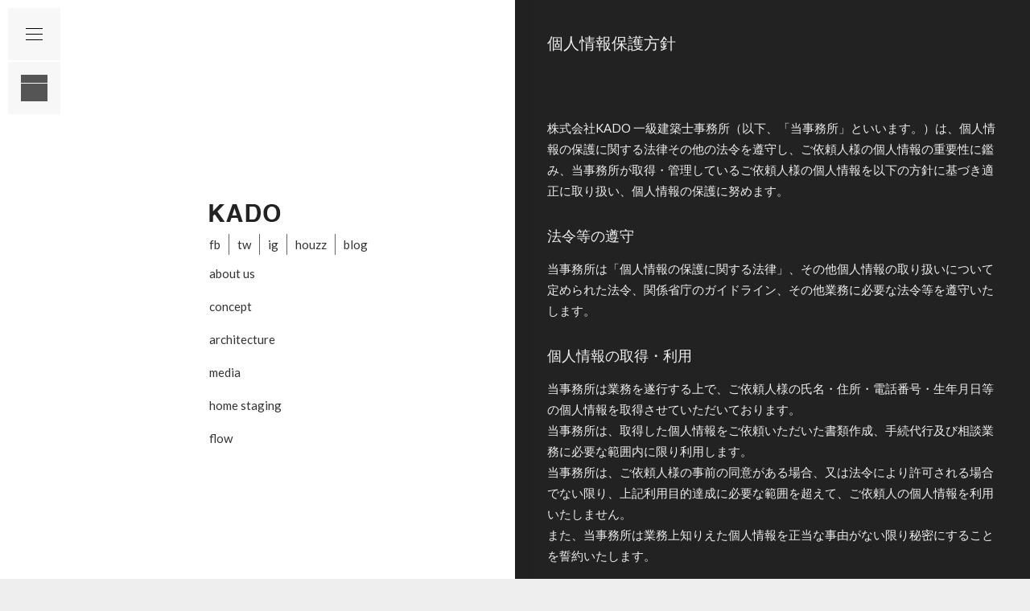

--- FILE ---
content_type: text/html
request_url: https://www.pinkado.jp/privacy/
body_size: 3251
content:
<!DOCTYPE html>
<html lang="ja">
<head>
	<meta charset="UTF-8">
	<meta http-equiv="X-UA-Compatible" content="IE=edge,chrome=1">
	<meta name="viewport" content="width=480">
	<meta name="format-detection" content="telephone=no">
	
	<title>privacy policy｜KADO一級建築士事務所</title>
	
	<meta name="Description" content="個人情報保護方針を掲載しています。世田谷区、城南地区を中心に神奈川県などの県外まで幅広くご相談を承ります。家づくりのはじまりはお客さまとの出会いから。一期一会の心をもって、じっくりと時間をかけて形にしていきます。「家を建てたいな」と思ったら、まずはざっくばらんにお話しすることからはじめましょう。">
	<meta name="Keywords" content="建築設計事務所,アーキテクト,笠松 豊,東京 世田谷">
	<meta name="robots" content="NOYDIR,NOODP,INDEX,FOLLOW">
	
	<link href="https://fonts.googleapis.com/css?family=Lato:100,300,400" rel="stylesheet">
	<link rel="stylesheet" type="text/css" href="/common/css/import.php?extra=privacy">
	
	<script type="text/javascript" src="/common/js/m.js"></script>
	<script type="text/javascript" src="/common/js/pinkado.js"></script>

	<link rel="shortcut icon" type="image/x-icon" href="/common/images/favicon.ico">
	<link rel="apple-touch-icon" href="/common/images/apple-touch-icon.png">

</head>

<body id="privacy" class="splitBox">
<div id="pageWrap">
<!-- チェックボックス -->
<input type="checkbox" class="check" id="checked">
<label class="menu-btn" for="checked"><img src="/common/images/drawer.gif" alt="サイトマップ"></label>
<label class="close-menu" for="checked"></label>

<!-- drawer -->
<nav class="drawer-menu">
	<p id="dmTit">Site Map</p>
	<ul>
		<li><a href="/aboutus/">about us</a></li>
		<li><a href="/concept/">concept</a></li>
		<li><a href="/works/">architecture</a></li>
			<li class="ln2nd"><a href="/works/#house">house</a></li>
			<li class="ln2nd"><a href="/works/#facility">facility</a></li>
			<li class="ln2nd"><a href="/works/#renovation">renovation</a></li>
			<li class="ln2nd"><a href="/works/#project">project</a></li>
		<li><a href="/media/">media</a></li>
		<li><a href="/homestaging/">home staging</a></li>
		<li><a href="/flow/">flow</a></li>
		<li><a href="/recruit/">recruit</a></li>
		<li><a href="/inquiry/">contact</a></li>
		<li><a href="/news/">news</a></li>
		<li><a href="/privacy/">privacy policy</a></li>
	</ul>
	<ul id="snsNav">
		<li><a href="https://www.facebook.com/kadokado" target="_blank">facebook</a></li>
		<li><a href="https://twitter.com/kado_official" target="_blank">twitter</a></li>
		<li><a href="https://www.instagram.com/kado_architects" target="_blank">instagram</a></li>
		<li><a href="https://www.houzz.jp/pro/kado-architects" target="_blank">houzz</a></li>
		<li><a href="https://ameblo.jp/pinkado" target="_blank">blog</a></li>
	</ul>
</nav>

<div id="cntWrap">
	<header>

		<p id="btnEc"><a href="#">layout</a></p>
		<nav>
			<h1 id="logo"><a href="/"><img src="/common/images/logo.png" alt="株式会社KADO 一級建築士事務所"></a></h1>
			<ul id="snsBox">
				<li><a href="https://www.facebook.com/kadokado" target="_blank">fb</a></li>
				<li><a href="https://twitter.com/kado_official" target="_blank">tw</a></li>
				<li><a href="https://www.instagram.com/kado_architects" target="_blank">ig</a></li>
				<li><a href="https://www.houzz.jp/pro/kado-architects" target="_blank">houzz</a></li>
				<li><a href="https://ameblo.jp/pinkado" target="_blank">blog</a></li>
			</ul>
			<ul id="globalNav">
				<li><a href="/aboutus/">about us</a></li>
				<li><a href="/concept/">concept</a></li>
				<li><a href="/works/">architecture</a></li>
				<li><a href="/media/">media</a></li>
				<li><a href="/homestaging/">home staging</a></li>
				<li><a href="/flow/">flow</a></li>
			</ul>
		</nav>
	</header>
	<!-- } header -->
	
	<div id="container">
		<h2>個人情報保護方針</h2>
		<section id="privacySec">
			<p>株式会社KADO 一級建築士事務所（以下、「当事務所」といいます。）は、個人情報の保護に関する法律その他の法令を遵守し、ご依頼人様の個人情報の重要性に鑑み、当事務所が取得・管理しているご依頼人様の個人情報を以下の方針に基づき適正に取り扱い、個人情報の保護に努めます。</p>
			<ol>
				<li>
					<dl>
						<dt>法令等の遵守</dt>
						<dd>当事務所は「個人情報の保護に関する法律」、その他個人情報の取り扱いについて定められた法令、関係省庁のガイドライン、その他業務に必要な法令等を遵守いたします。</dd>
					</dl>
				</li>
				<li>
					<dl>
						<dt>個人情報の取得・利用</dt>
						<dd>当事務所は業務を遂行する上で、ご依頼人様の氏名・住所・電話番号・生年月日等の個人情報を取得させていただいております。</dd>
						<dd>当事務所は、取得した個人情報をご依頼いただいた書類作成、手続代行及び相談業務に必要な範囲内に限り利用します。</dd>
						<dd>当事務所は、ご依頼人様の事前の同意がある場合、又は法令により許可される場合でない限り、上記利用目的達成に必要な範囲を超えて、ご依頼人の個人情報を利用いたしません。<br />
						また、当事務所は業務上知りえた個人情報を正当な事由がない限り秘密にすることを誓約いたします。</dd>
					</dl>
				</li>
				<li>
					<dl>
						<dt>個人情報の管理</dt>
						<dd>当事務所では、個人情報管理責任者を置き、個人情報の漏洩、滅失又は毀損を防止するために、必要な措置を講じ、ご依頼人様の個人情報を適切に管理いたします。<br />
						また、当事務所は、ご依頼人様の個人情報の取り扱いに関して、従業員に対して適切な監督を行います。</dd>
					</dl>
				</li>
				<li>
					<dl>
						<dt>個人情報の第三者への提供</dt>
						<dd>当事務所は、ご依頼人様の事前の同意がある場合、利用目的達成に必要な場合又は法令により許可される場合でない限り、ご依頼人様の個人情報を第三者に提供いたしません。</dd>
					</dl>
				</li>
				<li>
					<dl>
						<dt>個人情報の開示、訂正、利用停止等</dt>
						<dd>ご依頼人様が、ご自身の個人情報の利用目的の通知・開示・訂正・利用停止等を希望される場合、下記連絡先までご連絡下さいますようお願いいたします。</dd>
						<dd>当事務所は、ご依頼人様ご本人からのお求めであることを確認させていただいた上、これに応じるものといたします。</dd>
					</dl>
				</li>
			</ol>
		</section>
		<section id="inqSec">
			<h4>お問い合わせ先</h4>
			<p>当事務所の個人情報の取り扱いについてのお問い合わせは、下記までお願いいたします。</p>
			<h5>株式会社KADO 一級建築士事務所</h5>
			<dl>
				<dt>所在地</dt><dd>〒154-0001 東京都世田谷区池尻１丁目７番6号 DP世田谷公園1F</dd>
				<dt>TEL</dt><dd>03-5787-8494</dd>
				<dt>FAX</dt><dd>03-5787-8495</dd>
			</dl>
		</section>
		<p id="copyright">&copy;2012-2026 KADO inc.</p>
		<ul id="socialSec">
			<li><a href="https://www.facebook.com/kadokado" target="_blank"><img src="/common/images/bnrFb.png" alt="Facebook"></a></li>
			<li><a href="https://twitter.com/kado_official" target="_blank"><img src="/common/images/bnrTw.png" alt="Twitter"></a></li>
			<li><a href="https://www.instagram.com/kado_architects" target="_blank"><img src="/common/images/bnrInstagram.png" alt="Instagram"></a></li>
			<li><a href="https://www.houzz.jp/pro/kado-architects" target="_blank"><img src="/common/images/bnrHouzz.png" alt="Houzz"></a></li>
			<li><a href="https://ameblo.jp/pinkado" target="_blank"><img src="/common/images/bnrBlog.png" alt="Blog"></a></li>
		</ul>
	</div>
	<!-- } container -->
</div><!-- } cntWrap -->
</div><!-- } pageWrap -->

<!-- Google tag (gtag.js) -->
<script async src="https://www.googletagmanager.com/gtag/js?id=G-N6HEGY8LB5"></script>
<script>
window.dataLayer = window.dataLayer || [];
function gtag(){dataLayer.push(arguments);}
gtag('js', new Date());

gtag('config', 'G-N6HEGY8LB5');
gtag('config', 'UA-35222309-1');
</script>

</body>
</html>


--- FILE ---
content_type: text/css; charset: UTF-8;charset=UTF-8
request_url: https://www.pinkado.jp/common/css/import.php?extra=privacy
body_size: 165
content:
@charset "utf-8";

/* Global Css */
@import url("/common/css/reset.css");
@import url("/common/css/pc/common.css");
@import url("/common/css/pc/drawer.css");
@import url("/common/css/pc/layout.css");@import url("/common/css/pc/privacy.css");


--- FILE ---
content_type: text/css
request_url: https://www.pinkado.jp/common/css/reset.css
body_size: 789
content:
@charset "utf-8";

/*-----------------------------------------------------------
 default
-----------------------------------------------------------*/

* {
	font-size: 100%;
	font-weight: normal;
	margin: 0; padding: 0;
	}

img {
	border: none;
	vertical-align: bottom;
	}

strong { font-weight: bold; }

ul , ul li ,
ol , ol li { list-style: none; }

a {
	text-decoration: none;
	}
	a:hover { text-decoration: underline; }
	a:active { outline: none; }
	a:focus { -moz-outline-style: none; }

footer a[target=_blank]:after {
	margin: 0 5px 0 5px;
	content: url(/common/images/icoBlank.gif);
}


/* ----------------------------------------------------------
 Local Navigation
-----------------------------------------------------------*/
/* ----------------------------------------------------------
 newsSec
-----------------------------------------------------------*/




--- FILE ---
content_type: text/css
request_url: https://www.pinkado.jp/common/css/pc/common.css
body_size: 2072
content:
@charset "utf-8";

/* ----------------------------------------------------------
 Default Setting
-----------------------------------------------------------*/


/*------ Site Set (default) ------*/

body, table { 
	font-size: 15px;
	font-family: 'Open Sans', meiryo ,verdana ,'ＭＳ Ｐゴシック' ,osaka ,sans-serif;
	line-height: 1.75em;
	color: #333;
	}
	
	* {
		box-sizing: border-box;
		margin: 0;
		padding: 0;
		}

	address { font-style: normal; }


	sup { font-size: 80%; line-height: 0px; }
	sub { font-size: 80%; line-height: 0px; vertical-align: baseline; }
	/* IE6 */ * html sup { position: relative; top: -0.4em; vertical-align: top; }
	/* IE7 */ *:first-child+html sup { position: relative; top: -0.4em; vertical-align: top; }


	/* Anchor */
	a:link ,
	a:visited {
		color: #065190;
		text-decoration: none;
		}
	a:hover ,
	a:active {
		text-decoration: underline;
		}

	/* Clear */
	.clear { clear: both; }
	
	/* Clearfix */
	header:after,
	article:after,
	.clearfix:after ,
	section:after ,
	nav:after,
	div:after ,
	ul:after ,
	ol:after ,
	li:after ,
	dl:after {
		visibility: hidden;
		display: block;
		font-size: 0;
		content: "";
		clear: both;
		height: 0;
		}
		/* IE6 */
		* html header,
		* html article,
		* html nav,
		* html section:after ,
		* html .clearfix ,
		* html div ,
		* html ul ,
		* html ol ,
		* html li ,
		* html dl { zoom: 1; } 
		/* IE7 */
		*:first-child+html header ,
		*:first-child+html nav ,
		*:first-child+html article ,
		*:first-child+html section:after ,
		*:first-child+html .clearfix ,
		*:first-child+html div ,
		*:first-child+html ul ,
		*:first-child+html ol ,
		*:first-child+html li ,
		*:first-child+html dl { zoom: 1; } 

	.iBlock { display: inline-block; }
	.spOnly { display: none !important; }

/* ----------------------------------------------------------
 Base
-----------------------------------------------------------*/

#container>section {
	color: #eeeeee;
	background: #222222;
	}
	#container>section  a {
		color: #eeeeee;
		}
		#container>section table td a { color: #666; text-decoration: underline; }
		
		#container>section a:hover {
			text-decoration: none;
			}

/* ----------------------------------------------------------
 Layout
-----------------------------------------------------------*/

#container>section ul.phList {
	display: -webkit-flex;
	display: flex;
	-webkit-flex-wrap: wrap;
	flex-wrap: wrap;
	-webkit-align-items: center;
	align-items: center;
	-webkit-justify-content: center;
	justify-content: center;
	}
	#container>section ul.phList li { margin: 5px; }

/* ----------------------------------------------------------
 Google Map
-----------------------------------------------------------*/

.gMap {
	height: 400px;
	background: #464646;
	border: 1px solid #666;
	}
			
/* ----------------------------------------------------------
 News
-----------------------------------------------------------*/

#container section#newsSec dl {
	font-size: 14px;
	}
	#container section#newsSec dl dt {
		}
		#container section#newsSec dl dt:after {
			display: inline-block;
			width: 80px;
			margin-left: 10px;
			padding: 3px 0;
			text-align: center;
			background: #4e4e4e;
			color: #000000;
			}
			
			#container section#newsSec dl dt.nlMedia:after { content: "media"; }
			#container section#newsSec dl dt.nlWorks:after { content: "architecture"; }
			#container section#newsSec dl dt.nlOther:after { content: "other"; }

/* ----------------------------------------------------------
 Btn More
-----------------------------------------------------------*/
.btnMore {
	}
	.btnMore a {
		display: block;
		width: 50px; height: 50px;
		margin: 30px auto 0;
		padding-top: 10px;
		text-align: center;
		background: #222222;
		color: #999999 !important;
		transition: all ease-out .2s;
		}
	
	.btnMore a {
		border-radius:50px;
		-moz-border-radius:50px;
		-webkit-border-radius:50px;
		box-shadow:0px 0px 0px 1px #666666;
		-moz-box-shadow:0px 0px 0px 1px #666666;
		-webkit-box-shadow:0px 0px 0px 1px #666666;
		border:1px solid #222222;
		}
		.btnMore a:hover {
			border:1px solid #999999;
			box-shadow:0px 0px 0px 1px #222222;
			-moz-box-shadow:0px 0px 0px 1px #222222;
			-webkit-box-shadow:0px 0px 0px 1px #222222;
			}


/* ----------------------------------------------------------
 Copyright
-----------------------------------------------------------*/
#container #copyright {
	padding: 30px 20px 10px;
	color: #666666;
	text-align: right;
	font-size: 14px;
	background: #222222;
	}

/* ----------------------------------------------------------
 Icon Library
-----------------------------------------------------------*/
/*List*/


/* ----------------------------------------------------------
 Table
-----------------------------------------------------------*/

table {
	margin: 30px 0;
	border-collapse: collapse;
	background: #ffffff;
	}
	table th,
	table td {
		border: solid 1px #222222;
		padding: 10px;
		}
	table th {
		color: #ffffff;
		background: #444444;
		text-align: left;
		}
		table thead th { text-align: center; }
		
		table td ul,
		table td dl { margin: 0; }
		
form th span.caution {
    background: #ffffff;
    color: #333333;
    padding: 2px 5px;
    text-align: center;
    font-size: 12px;
    margin-left: 5px;
    border: 1px solid #ffffff;
}

/* ----------------------------------------------------------
 Button
-----------------------------------------------------------*/

.defLink {
	background: transparent url("/common/images/btnArrow.png") no-repeat left center;
	padding: 0 0 0 15px;
	}

/* ----------------------------------------------------------
 Form
-----------------------------------------------------------*/

		#container ol#inqStep {
			margin: 0 0 20px;
			}
			#container ol#inqStep li {
				float: left;
				width: 33%; height: 80px;
				padding: 15px 0 0 20px;
				background: #f8f8f8;
				color: #666666;
				}
				#container ol#inqStep li:nth-child(3) { margin: 0; }
				
				.step1 #container ol#inqStep li#inqStep1,
				.step2 #container ol#inqStep li#inqStep2,
				.step3 #container ol#inqStep li#inqStep3 { background: #111111; color: #ffffff; }
				
				.step2 #container ol#inqStep li#inqStep1,
				.step3 #container ol#inqStep li#inqStep1,
				.step3 #container ol#inqStep li#inqStep2 { color: #666666; }
				
			#container ol#inqStep li span {
				display: block;
				font-weight: bold;
				}

#container table {
	width: 99%;
	}
#container table td { width: 70%; }


		
		#container #privacyBox {
			width: 99%;
			padding: 15px;
			border: 1px solid #555555;
			}
			#container #privacyBox a { text-decoration: underline; }


#container form textarea {
	width: 100%; height: 200px;
	}

section#recruitSec p.btnEntry {
	
	}
	section#recruitSec p.btnEntry a,
	section#formSec p#btnForm button {
		display: block;
		width: 200px; height: 80px;
		margin: 0 auto;
		background: #222222 url("/common/images/btnArrow.png") no-repeat 50px center;
		text-align: center;
		line-height: 80px;
		transition: all ease-out .2s;
		border: none;
		}
		section#formSec p#btnForm button { 
			background: #ffffff url("/common/images/btnArrow_gray.png") no-repeat 40px center;
			}
		
		section#recruitSec p.btnEntry a:hover {
			background: #222222 url("/common/images/btnArrow.png") no-repeat 60px center;
			}
			
		section#formSec p#btnForm button:hover { 
			cursor: pointer;
			background: #ffffff url("/common/images/btnArrow_gray.png") no-repeat 50px center;
			}
			
			
/* ----------------------------------------------------------
 Text
-----------------------------------------------------------*/


/* ----------------------------------------------------------
 Fonts
-----------------------------------------------------------*/


--- FILE ---
content_type: text/css
request_url: https://www.pinkado.jp/common/css/pc/drawer.css
body_size: 1564
content:
@charset "utf-8";

/* ----------------------------------------------------------
 Drawer Navigation
-----------------------------------------------------------*/
body { background: #eeeeee !important; }

#cntWrap {
	height:100vh;
	box-shadow: 0 0 50px 0 rgba(0,0,0,.8);
	-webkit-transition-property: all;
	transition-property: all;
	-webkit-transition-delay: .3s;
	transition-delay: .3s;
	-webkit-transition-duration: .5s;
	transition-duration: .5s;
	}
	.splitBox #cntWrap header {
		box-shadow: -10px 0 20px 0 rgba(0,0,0,.5);
		}
		.splitBox #cntWrap header,
		.splitBox #cntWrap #container {
	-webkit-transition-property: all;
	transition-property: all;
	-webkit-transition-delay: .3s;
	transition-delay: .3s;
	-webkit-transition-duration: .5s;
	transition-duration: .5s;
	}
	
#cntWrap header {
z-index: 999;
}

	#cntWrap #container {
		background-position: 0 0;
		}
/* チェックボックスオンの時 */
.splitBox .check:checked ~ #cntWrap {
/*
	-webkit-transform: translateX(300px);
	-ms-transform: translateX(300px);
	transform: translateX(300px);
*/
	}
	.splitBox .check:checked ~ #cntWrap header {
	z-index: 20;
		margin-left: 300px;
		}
	.splitBox .check:checked ~ #cntWrap #container {
	z-index: 10;
	min-width: 800px;
		padding-left: 300px;
		background-position: 300px 0;
		}
	
.wideBox .check:checked ~ #cntWrap {
	-webkit-transform: translateX(-300px);
	-ms-transform: translateX(-300px);
	transform: translateX(-300px);
	}
	
.check:checked ~ .drawer-menu {
	-webkit-transition-delay: .3s;
	transition-delay: .3s;
	-webkit-transform: none;
	-ms-transform: none;
	transform: none;
	opacity: 1;
	z-index: 4;
	}


.check:checked ~ .contents {
	-webkit-transition-delay: 0s;
	transition-delay: 0s;
	-webkit-transform: translateX(-300px);
	-ms-transform: translateX(-300px);
	transform: translateX(-300px);
	}

.check:checked ~ .menu-btn .menu-btn__text {
	visibility: hidden;
	opacity: 0;
	}

.check:checked ~ .menu-btn .bar.top {
	width: 56px;
	-webkit-transform: rotate(45deg);
	-ms-transform: rotate(45deg);
	transform: rotate(45deg);
	}

.check:checked ~ .menu-btn .bar.middle {
	opacity: 0;
}

.check:checked ~ .menu-btn .bar.bottom {
	width: 56px;
	top: 40px;
	-webkit-transform: rotate(-45deg);
	-ms-transform: rotate(-45deg);
	transform: rotate(-45deg);
}

.check:checked ~ .close-menu {
	-webkit-transition-duration: 1s;
	transition-duration: 1s;
	-webkit-transition-delay: .3s;
	transition-delay: .3s;
	background: rgba(0,0,0,.5);
	visibility: visible;
	opacity: 1;
	z-index: 30;
}
/* ドロワー */
.drawer-menu {
	box-sizing: border-box;
	position: fixed;
	top: 0;
	width: 300px;
	height: 100%;
	padding: 120px 0;
	background: #222;
	-webkit-transition-property: all;
	transition-property: all;
	-webkit-transition-duration: .5s;
	transition-duration: .5s;
	-webkit-transition-delay: 0s;
	transition-delay: 0s;
	-webkit-transform: perspective(500px) rotateY(-90deg);
	transform: perspective(500px) rotateY(-90deg);
	-webkit-transform-origin: right center;
	-ms-transform-origin: right center;
	transform-origin: right center;
	opacity: 0;
}
	.splitBox .drawer-menu {
		left: 0;
		transform-origin: left center;
		-webkit-transform: perspective(500px) rotateY(90deg);
		transform: perspective(500px) rotateY(90deg);
		}
	.wideBox .drawer-menu {
		right: 0;
		}

.drawer-menu p#dmTit {
	font-size: 30px;
	padding: 20px 0 10px 20px;
	color: #cccccc;
	font-weight: 100;
	}

.drawer-menu li {
	padding: 0 10px;
}

.drawer-menu li a {
	display: block;
	height: 30px;
	line-height: 30px;
	padding: 0 10px;
	font-size: 14px;
	color: #cccccc;
	-webkit-transition: all .8s;
	transition: all .8s;
}
.drawer-menu li.ln2nd a {
	margin-left: 2em;
	}


.drawer-menu ul#snsNav {
	margin-top: 10px;
	padding-top: 10px;
	border-top: 1px dotted #666666;
	}

.drawer-menu li a:hover {
	color: #ffffff;
	background: #000000;
	text-decoration: none;
}

.menu-btn__text {
	position: absolute;
	bottom: -15px;
	left: 0;
	right: 0;
	margin: auto;
	color: #fff;
	-webkit-transition: all .5s;
	transition: all .5s;
	display: block;
	visibility: visible;
	opacity: 1;
}

.menu-btn:hover .bar {
	background: #999;
}

.menu-btn:hover .menu-btn__text {
	color: #999;
}

/* チェックボックスオンの時 */
.check:checked ~ .drawer-menu {
    -webkit-transform: none;
    -ms-transform: none;
    transform: none;
    opacity: 1;
}

/* チェックボックスを非表示 */
.check {
    display: none;
}

/* メニューボタン(label) */
.menu-btn {
    position: fixed;
    display: block;
    width: 65px;
    height: 65px;
    background: #f7f7f7;
    cursor: pointer;
    z-index: 8888;
}

.splitBox .menu-btn {

    top: 10px;
    left: 10px;
	}
	.check:checked ~ .menu-btn {
		text-indent: -99999px;
		background: transparent url("/common/images/drawer_close.gif") no-repeat center center;
		opacity: .5;
		transition: all .5s;
		}
		.check:checked ~ .menu-btn:hover { opacity: 1; }
		
		
.wideBox .menu-btn {
    position: absolute;
    top: 20px;
    right: 20px;
	}

.menu-btn:hover { background: #ffffff; }

/* コンテンツの閉じる。普段は非表示(label)*/
.close-menu {
    position: fixed;
    top: 0;
    right: 300px;
    width: 100%;
    height: 100vh;
    visibility: hidden;
    opacity: 0;
}

.splitBox .close-menu {
left: 300px;
	}

.wideBox .close-menu {
right: 300px;
	}

/* チェックボックスオンの時 */
.check:checked ~ .close-menu {
    visibility: visible;
    opacity: 1;
}

--- FILE ---
content_type: text/css
request_url: https://www.pinkado.jp/common/css/pc/layout.css
body_size: 1443
content:
@charset "utf-8";

/* ----------------------------------------------------------
 Frameworks
-----------------------------------------------------------*/
html,body{
	height:100%;
	margin:0;
	padding:0;
}

* {
	box-sizing:border-box;
	font-family: 'Lato', sans-serif;
}

body {
	background: #222222;
	}
	div#cntWrap { position: relative; }
	div#container { background: #222222; }
	header { background: #ffffff; }

#socialSec { display: none; }

/*---------- splitBox ----------*/
#pageWrap {
min-width: 1200px;
}
#cntWrap {
min-width: 1200px;
}

.splitBox header {
	position:fixed;
	width:50%; 
	/*height:100vh;*/
	/*min-width: 260px;*/
	min-width: 600px;
	height: 100%;
	}

.splitBox #container {
	position:absolute;
	width:50%; height: 100%;
	/*min-width: 500px;*/
	min-width: 600px;
	}
	
	.splitBox header {
		left:0;
		text-align: center;
		}
		.splitBox header nav {
			position: absolute;
			top: 50%; left: 50%;
			width: 140px; height: 220px;
			margin: -110px 0 0 -60px;
			text-align: left;
			}
			.splitBox header nav h1 {
				margin-bottom: 15px;
				}
				.splitBox header nav ul {
					}
					.splitBox header nav ul#globalNav li {
						margin-bottom: 15px;
						}
						.splitBox header nav ul#globalNav li a {
							color: #333333;
							font-weight: 400;
							transition: all ease-out .2s;
							padding: 0;
							background-color: transparent;
							}
							.splitBox header nav ul#globalNav li a:hover {
								background-color: #f2f2f2;
								padding: 0 10px;
								text-decoration: none;
								}

			.splitBox header nav ul#snsBox {
				width: 300px;
				margin: 10px 0 10px;
				}

			.splitBox header nav ul#snsBox li {
				float: left;
				text-align: center;
				
				border-right: 1px solid #666666;
				}
				.splitBox header nav ul#snsBox li a {
					color: #333333;
					display: block;
					padding: 0 10px;
					}
			.splitBox header nav ul#snsBox li:nth-child(5) {
				border-right: none;
				}
			.splitBox header nav ul#snsBox li:nth-child(1) a {
					padding: 0 10px 0 0;
				}
				.splitBox header nav ul#snsBox li a:hover { color: #cccccc; text-decoration: none; }

		
		.splitBox header #drawerNav {
			position: absolute;
			top: 10px; left: 10px;
			}
		.splitBox header #btnEc {
			position: absolute;
			top: 77px; left: 10px;
			}
			
		.wideBox header #drawerNav {
			position: absolute;
			top: 20px; right: 20px;
			}
		.wideBox header #btnEc {
			position: absolute;
			top: 20px; right: 87px;
			}
			
			header #drawerNav a,
			header #btnEc a {
				display: block;
				width: 65px; height: 65px;
				background-color: #f7f7f7;
				}
				#btnEc {
					text-indent: -99999px;
					}
				
					.splitBox #btnEc a {
						background-image: url("/common/images/ecWide.gif") ;
						}
					.wideBox #btnEc a {
						background-image: url("/common/images/ecSplit.gif") ;
						}
				
			header #drawerNav a:hover,
			header #btnEc a:hover {
				background-color: #ffffff !important;
				}
		
		
	.splitBox #container {
		right:0;
		}
		.splitBox #container>section {
			padding: 40px;
			}

ol#topicPath {
	
	}
	.wideBox ol#topicPath {
		width: 1000px;
		margin: 0 auto 20px auto;
		}
	
	ol#topicPath {
		margin: 0 0 10px;
		border-top: 1px dotted #333333;
		border-bottom: 1px dotted #333333;
		background: #111111;
		}
	
	ol#topicPath li {
		float: left;
		width: auto;
		color: #cccccc;
		font-size: 14px;
		}
		ol#topicPath li a {
			color: #dddddd;
			padding: 10px 10px 10px 0;
			}
			ol#topicPath li a:after {
				content: " >";
				}



/*---------- wideBox ----------*/
.wideBox header {
	width: 100%;
	padding: 20px;
	}
	.wideBox header nav {
		}
		.wideBox header nav h1 {
			float: left;
			margin: 0 15px 15px 0;
			}
		.wideBox header nav ul#globalNav {
			clear: both;
			}
			.wideBox header nav ul#globalNav li {
				float: left;
				margin-right: 20px;
				}
				.wideBox header nav ul#globalNav li a {
					color: #333333;
					}
					
			.wideBox header nav ul#snsBox {
				position: relative;
				top: -5px;
				float: left;
				}
				
			.wideBox header nav ul#snsBox li {
				float: left;
				margin: 0 2px 0 0;
				}
				.wideBox header nav ul#snsBox li a {
					display: block;
					min-width: 50px; height: 40px;
					padding: 0 5px;
					text-align: center;
					line-height: 40px;
					background: #ffffff;
					border: 1px solid #eeeeee;
					border-radius: 5px;
					color: #666666;
					font-size: 16px;
					}
					.wideBox header nav ul#snsBox li a:hover {
					border: 1px solid #eeeeee;
						background: #f8f8f8;
						text-decoration: none;
						}


		

	.wideBox #container {
		/*height: 100%;*/
		}



#container>section h2 {
	margin-bottom: 15px;
	font-weight: 300;
	font-size: 24px;
	color: #eeeeee;
	}

#container>section h3 {
	margin-bottom: 15px;
	font-weight: 300;
	font-size: 20px;
	color: #eeeeee;
	}
	#container>section h3 span {
		display: block;
		font-size: 14px;
		color: #cccccc;
		}



--- FILE ---
content_type: text/css
request_url: https://www.pinkado.jp/common/css/pc/privacy.css
body_size: 642
content:
@charset "utf-8";


/* ----------------------------------------------------------
 profSec
-----------------------------------------------------------*/
.splitBox #container {
	height: auto;
	}

.wideBox #container {
	padding: 50px 0 0 0;
	}
	#container h2 {
		font-size: 20px;
		color: #eeeeee;
		font-weight: 300;
		}
		.splitBox #container h2 {
			padding: 40px;
			}
		.wideBox #container h2 {
			width: 1000px;
			margin: 0 auto 50px;
			}

.wideBox #container section {
	width: 1000px;
	margin: 0 auto;
	}

#container #privacySec {
	}
	#container #privacySec li dt {
		font-size: 18px;
		padding: 30px 0 15px 0;
		}
#container #inqSec dt {
	float: left;
	width: 80px;
	}
#container #inqSec dd {
	padding: 0 0 0 80px;
	}


--- FILE ---
content_type: application/javascript
request_url: https://www.pinkado.jp/common/js/pinkado.js
body_size: 9865
content:
var Pinkado = {
  NAMESPACE: 'Pinkado',

  PATH: null,
  DIR : null,
  FILE: null,

  Top_mainVisualFiles    : [ 'bgMv1.jpg', 'bgMv2.jpg', 'bgMv3.jpg' ],
  Top_mainVisualDuration : 1.25,
  Top_mainVisualInterval : 5.0,
  Top_newsSlideDuration  : 0.75,
  Works_buttonFlashingInterval: 2.0,
  Works_popupImageDuration    : 0.5,
  Works_slideImageDuration    : 0.8,
  Works_filterToggleDuration  : 0.5,
  Homestaging_bgChangeDuration : 1.0,
  Homestaging_bgChangeInterval : 5.0,
  Homestaging_bgChangeFiles    : [ 'bgMv2.jpg', 'bgMv3.jpg', 'bgMv4.jpg', 'bgMv1.jpg' ],
  Homestaging_accordionDuration : 1.0,

  CommonLayout_toggleDiration: 1.75,


  EOD: null
};

(function(Obj) {
  //パス情報を調整
  var t = location.pathname;
  var path = Obj.PATH = (t + (t.match(/\/$/) ? 'index.html' : ''));
  var dir  = Obj.DIR  = path.replace(/[^\/]+$/g, '');
  var file = Obj.FILE = path.replace(Obj.DIR, '');

  //□onload
  Obj.Common_onload = function() {
    //共通初期化
    Obj.Common_init();

    //各コンテンツ別
    if (path.match(/^\/index/)) {
      Obj.Top_init();
    } else if (path.match(/^\/works\//)) {
      Obj.Works_init();
    } else if (path.match(/^\/homestaging\//)) {
      Obj.Homestaging_init();
    } else if (path.match(/^\/flow\//)) {
      Obj.Flow_init();
    } else if (path.match(/^\/news\//)) {
      Obj.News_init();
    } else if (path.match(/^\/media\//)) {
      Obj.Media_init();
    }


  };

  //□Common_init
  Obj.Common_init = function() {
    //タブレットの場合はビューポートを変更する
    if (M.UA.tablet) {
      var vp = document.querySelectorAll('meta[name=viewport]')[0];
      vp.setAttribute('content', 'width=1000');

      var bElm = document.getElementsByTagName('BODY')[0];
      bElm.className = (bElm.className || '') + ' ua-tablet';
    }

    //レイアウト
    Obj.CommonLayout_init();
    if (document.cookie.indexOf('bodyClass=wideBox') !== -1) {
        var bElm = M.q('body')[0];
        bElm.className = bElm.className.replace('splitBox', 'wideBox');
        Obj.layoutMode = 'wideBox';
    } else {
      Obj.layoutMode = 'splitBox';
    }


    const dElm = document.querySelector('.drawer-menu');
    if (dElm) {
      dElm.style.zIndex = '944885';
    }


  };

  //□CommonLayout_init
  Obj.CommonLayout_init = function() {

    //レイアウト切り替えボタン
    var bElm = M.q('body')[0];
    var processing = false;
    var toggleFunc = function() {
      if (processing) {
        return;
      }
      processing = true;

      //白くマスクする
      var dur = Obj.CommonLayout_toggleDiration;
      var mOpt = {
        transition: {
          duration: dur - 0.1,
          before  : { backgroundColor: 'rgba(255, 255, 255, 0)' },
          after   : { backgroundColor: 'rgba(255, 255, 255, 1)' }
        }
      };
      M.masking(true, mOpt);

      setTimeout(function() {
        //クラスの切り替え
        if (bElm.className.indexOf('splitBox') !== -1) {
          var from = 'splitBox', to = 'wideBox';
        } else {
          var from = 'wideBox', to = 'splitBox';
        }
        document.cookie = 'bodyClass=' + to + '; path=/;';
        bElm.className = bElm.className.replace(from, to);

        //リサイズ イベントを発火
        var evt = document.createEvent('UIEvents');
        evt.initEvent('resize', true, true);
        document.dispatchEvent(evt);

        //例外
        if (Obj.PATH === '/works/' || Obj.PATH === '/works/index.html') {
          var elm = M.$('worksList');
          if (to === 'wideBox') {
            elm.style.cssText = 'position: relative; width: 1060px; left: -60px; top: -50px; z-index: 15;';
          } else {
            elm.style.cssText = 'position: relative; width: 100%; top: -50px; z-index: 15;';
          }
        }

        var siz = M.getDocumentSize();
        if (M.UA.pc && siz.width <= 480) { // タブレット
          location.reload();
          return;
        }


        //マスクを取り除く
        M.masking(false, mOpt);

        setTimeout(function() {
          Obj.layoutMode = to;
          processing = false;
        })
      }, dur * 1000);
    };

    //イベントをセット
    M.addEvent(M.q('#btnEc a')[0], 'click', function(ev) {
      toggleFunc();
      ev.preventDefault();
      return false;
    });
  };

  //□Top_init
  Obj.Top_init = function() {
      var siz = M.getDocumentSize();

      var bElm = document.getElementsByTagName('BODY')[0];

      //変更用の準備
      var styElm = document.createElement('style');
      if (!M.UA.sp) {
          styElm.innerHTML = '.wideBox #container { position: relative; }\n' +
                             '.splitBox #container { width: 100%; }\n' +
                             '.splitBox #newsSec { padding-left: 52% !important; }\n' +
                             '.splitBox #worksSec { padding-left: 52% !important; }\n';

      } else {
          styElm.innerHTML = '.wideBox #container { position: relative; }\n' +
                             '.splitBox #container { width: 100%; }\n';
      }
      document.getElementsByTagName('HEAD')[0].appendChild(styElm);

      var cElm = (!M.UA.sp ? M.$('container') : M.q('header')[0]);
      var bgElm = document.createElement('div');
      bgElm.id = 'js-bgElm';

      if (M.UA.pc && siz.width <= 480) { // タブレット
        if (bElm.className.indexOf('splitBox') !== -1) {
          cElm.style.backgroundSize = (1920 / 3) + 'px ' + (1284 / 3)+ 'px';
          cElm.style.backgroundPosition = 'right top';
          cElm.style.backgroundColor = '#222';

/*
          var elm1 = M.$('newsSec');
          elm1.style.position = 'relative';
          elm1.style.top = '-200px';

          var elm2 = M.$('worksSec');
          elm2.style.position = 'relative';
          elm2.style.top = '-200px';
*/
        } else {

          cElm.style.backgroundSize = (1920 * 0.625) + 'px ' + (1284 * 0.625)+ 'px';
          cElm.style.backgroundPosition = 'right top';

          var elm1 = M.$('newsSec');
          elm1.style.position = 'relative';
          elm1.style.top = '100px';

          var elm2 = M.$('worksSec');
          elm2.style.position = 'relative';
          elm2.style.top = '100px';

          document.querySelector('#pageWrap label.menu-btn').style.position = 'fixed';
//          setTimeout(() => {
//            document.querySelector('#pageWrap label.menu-btn').style.right = '19px';
//          }, 100);

        }

//        bgElm.style.cssText = 'position: absolute; left: 0; top: 0; width: 100%; height: 100%; opacity: 0; background-position: 0 0; background-size: 480px 200px; background-attachment: fixed;';

      } else if (!M.UA.sp) {
        bgElm.style.cssText = 'position: absolute; left: 0; top: 0; width: 100%; height: 100%; opacity: 0; background-position: 0 0; background-size: cover; background-attachment: fixed;';
      } else {
        bgElm.style.cssText = 'position: absolute; left: 0; top: 0; width: 100%; height: 400px; opacity: 0; background-position: -60px 0; background-size: 600px; overflow: hidden;';
      }
      cElm.insertBefore(bgElm, cElm.firstChild);

      if (M.UA.sp) {
        M.q('header p')[0].style.zIndex = '4842';
        M.q('header nav')[0].style.zIndex = '1846';
      }

      //変更関数
      var num = 0, files = Obj.Top_mainVisualFiles, dur = Obj.Top_mainVisualDuration;
      var func = function() {
        num++;
        var img = files[num % files.length];

        bgElm.style.backgroundImage = 'url(/common/images/' + img + ')';
        M.fadeTransition(bgElm, 1, dur, function() {
          cElm.style.backgroundImage = 'url(/common/images/' + img + ')';
          setTimeout(function() {
            bgElm.style.opacity = '0';
          }, 1000);

        });
      };
      setInterval(func, Obj.Top_mainVisualInterval * 1000);


    //ニュースを上にスライドする
    setTimeout(function() {
      var dur = Obj.Top_newsSlideDuration;

/*
      var elm1 = M.$('newsSec');
      elm1.style.cssText = 'position: relative;';
      M.moveTransition(elm1, { top: -280 }, dur, function() {
      });

      var elm2 = M.$('worksSec');
      elm2.style.cssText = 'position: relative;';
      M.moveTransition(elm2, { top: -280 }, dur, function() {
        M.$('container').style.height = '500px';
      });
*/
      var top1 = 380, top2 = 380;


      if (!(M.UA.pc && siz.width <= 480)) { // 非タブレット

        if (bElm.className.indexOf('splitBox') !== -1) {
          M.scroll(top1, { duration: dur });
        } else {
          M.scroll(top2, { duration: dur });
        }
        var fixed = false;

      }


      var hElm = document.getElementsByTagName('HEADER')[0];
      var hElm2 = M.q('.menu-btn')[0];
      M.addEvent(window, 'scroll', function() {
        if (bElm.className.indexOf('splitBox') === -1) {
          var siz = M.getDocumentSize();
          if (siz.scrollTop < top2 && !fixed) {
            hElm.style.position = 'fixed';
            hElm.style.top = '0';
            hElm2.style.position = 'fixed';
            hElm2.style.top = '20px';
            fixed = true;
          } else if(siz.scrollTop >= top2 && fixed) {
            hElm.style.position = 'absolute';
            hElm.style.top = top2 + 'px';
            hElm2.style.position = 'absolute';
            hElm2.style.top = (top2 + 20) + 'px';

            fixed = false;
          }
        }
      });





    }, 500);


  };

  //□Works_init
  Obj.Works_init = function() {

    if (M.$('enterGallery')) {
      M.$('gallery').style.position = 'relative';

      //データ
      var dElm = M.$('dataBox');
      dElm.style.cssText = 'position: fixed; top: auto; bottom: 0;';
//    M.$('phWorks').style.height = (M.$('phWorks').offsetHeight + dElm.offsetHeight) + 'px';
      M.$('gallery').style.height = (M.$('phWorks').offsetHeight + dElm.offsetHeight) + 'px';


      //ボタンの点灯
      var iVal = Obj.Works_buttonFlashingInterval;
      var bElm = M.$('enterGallery');
      bElm.style.transition = 'background-color ' + iVal + 's ease-in-out';
      var temp = true;
      var func = function() {
        var t = (temp ? 'rgba(255, 255, 255, 0.2)' : 'rgba(255, 255, 255, 0.0)');
        bElm.style.backgroundColor = t;
        temp = !temp;
      };
      setInterval(func, iVal * 1000);
      func();

      //ボタンを押した後の動作
      var scrolled = false;
      var bFunc = function(ev) {
        if (scrolled) {
          return false;
        }
        scrolled = true;

        //ボタンの位置を変更
        var siz = M.getDocumentSize();
        M.moveTransition(bElm, { top: siz.height }, 0.3, function() {
          bElm.style.display = 'none';
        });

        //データの移動
        var t1 = dElm.offsetTop - M.$('gallery').offsetTop;
        var t2 = dElm.offsetHeight;
        dElm.style.position = 'absolute';
        dElm.style.top = t1 + 'px';
        dElm.style.bottom = 'auto';

        setTimeout(function() {
          M.moveTransition(dElm, { top: M.$('phWorks').offsetHeight }, 0.5);
        }, 16);


        ev.preventDefault();
        return false;
      };

      M.addEvent(bElm, 'click', bFunc);
      M.addEvent(window, 'scroll', bFunc);
      M.addEvent(window, 'resize', function() {
        M.$('gallery').style.height = (M.$('phWorks').offsetHeight + dElm.offsetHeight) + 'px';

        if (scrolled) {
          dElm.style.top = (M.$('phWorks').offsetHeight) + 'px';
        }
      });


      //ポップアップ系
      var popupOpened = false;
      var popupCurrentOrder = null;
      var popupHeight = 760;
      var popupProcessing = false;
      var togglePopup = function(order) {
        var mOpt = {
          onclick: togglePopup,
          transition: {
            duration: Obj.Works_popupImageDuration,
            before  : { backgroundColor: 'rgba(0,0,0,0)'   },
            after   : { backgroundColor: 'rgba(0,0,0,0.9)' }
          }
        };
        if (popupProcessing) {
          return false;
        }
        popupProcessing = true;

        if (!popupOpened) {   //開く
          var siz = M.getDocumentSize();
          var pH = Math.round((!M.UA.sp ? popupHeight : siz.height));

          //ポップアップ エレメント
          var pElm = document.createElement('DIV');
          pElm.id = 'js-popup';
          pElm.style.cssText = 'position: fixed; opacity: 0; left: 0; width: 100%; top: ' + ((siz.height - pH) / 2) + 'px; height: ' + pH + 'px; z-index: 84187;    ';

          //ラップ
          var wElm = document.createElement('DIV');
          wElm.id = 'js-popupWrap';
          var left = siz.width / 2;
          var pad = 0;    // (!M.UA.sp ? 50 : 100);
          wElm.style.cssText = 'position: absolute; top: ' + pad + 'px; width: 100%; left: ' + left + 'px; height: ' + (pH - (pad * 2)) + 'px;';
          if (!M.UA.sp) {   //PCは両サイドの画像のクリックでスライド
            M.addEvent(wElm, 'click', function(ev) {
              var elm = ev.target;
              var r = elm.id.match(/^js\-galleryImage\-(\d+)$/);
              if (r) {
                slidePopupImage(r[1] * 1);
              }
            });
          } else {          //スマホはスワイプでスライド
            Obj.Utility_setSwipeEvent(wElm, function(ev, dir) {
              if (dir === 'left' || dir === 'right') {
                slidePopupImage(popupCurrentOrder + (dir === 'left' ? 1 : - 1));
              }
            });
          }
          M.addEvent(pElm, 'click', function(ev) {
            if (ev.target.id === 'js-popup' || ev.target.id === 'js-popupWrap') {
              togglePopup();
            }
          });

          pElm.appendChild(wElm);

          //ロゴと矢印
          var logoElm = document.createElement('IMG');
          logoElm.src = '/works/images/logo_lb.png';
          logoElm.style.cssText = 'position: absolute; left: ' + ((siz.width - 279) / 2) + 'px; bottom: 30px; z-index: 92114;';
          pElm.appendChild(logoElm);


          var arrowRElm = document.createElement('IMG');
          arrowRElm.id  = 'js-popupArrowR';
          arrowRElm.src = '/works/images/btnNext_lb.png';
          arrowRElm.style.cssText = 'position: absolute; right: 30px; bottom: ' + ((pH - 83) / 2) + 'px; z-index: 92114; display: none; cursor: pointer;';
          M.addEvent(arrowRElm, 'click', function(ev) {
            slidePopupImage(popupCurrentOrder + 1);
          });
          pElm.appendChild(arrowRElm);

          var arrowLElm = document.createElement('IMG');
          arrowLElm.id  = 'js-popupArrowL';
          arrowLElm.src = '/works/images/btnPrev_lb.png';
          arrowLElm.style.cssText = 'position: absolute; left: 30px; bottom: ' + ((pH - 83) / 2) + 'px; z-index: 92114; display: none; cursor: pointer;';
          M.addEvent(arrowLElm, 'click', function(ev) {
            slidePopupImage(popupCurrentOrder - 1);
          });
          pElm.appendChild(arrowLElm);


          //閉じるボタン
          var cElm = document.createElement('IMG');
          cElm.src = '/works/images/btnClose.png';
          cElm.style.cssText = 'position: fixed; right: 20px; top: 20px; cursor: pointer;';
          M.addEvent(cElm, 'click', function() {
            togglePopup();
          });
          pElm.appendChild(cElm);

          document.getElementsByTagName('BODY')[0].appendChild(pElm);

          //画像をセット
          setPopupImage(order);

          setTimeout(function() {
            M.masking(true, mOpt);    //マスク
            M.fadeTransition(pElm, 1, Obj.Works_popupImageDuration, function() {
              popupProcessing = false;
            });
          }, 17);
          popupOpened = true;
          popupCurrentOrder = order;
        } else {              //閉じる
          var pElm = M.$('js-popup');

          M.masking(false, mOpt);   //マスクを外す
          M.fadeTransition(pElm, 0, Obj.Works_popupImageDuration, function() {
            pElm.parentNode.removeChild(pElm);
            popupProcessing = false;
          });
          popupOpened = false;
          popupCurrentOrder = null;
        }
      };

      //ポップアップ用画像セット関数
      var setPopupImage = function(num) {


        var siz = M.getDocumentSize();
        var wElm = M.$('js-popupWrap');
        var wH = wElm.offsetHeight;
        var wW = siz.width;
        var interval = 0;     //(!M.UA.sp ? 50 : 100);

        //画像情報取得関数
        var createImage = function (num, pos, offset) {
          var elm = M.q("[data-order='" + num + "']")[0];
          if (!elm) {
            return null;
          }

          //属性から値を取得
          var image  = elm.src;
          var width  = elm.naturalWidth;
          var height = elm.naturalHeight;

          //サイズがポップアップに収まるように変換
          var rh = (wH / height), rw = ((wW - 200) / width);
          var r = Math.min(rh, rw);
          iW = width * r;
          iH = height * r;

          var left = (pos ===  0 ? 0 - (iW / 2)
                   : (pos === -1 ? 0 - offset - interval - iW
                   : (pos === -2 ? 0 - offset - interval * 2 - iW
                   : (pos ===  1 ? 0 + offset + interval
                   : (pos ===  2 ? 0 + offset + interval * 2
                   : 0)))));

          var elm = document.createElement('IMG');
          elm.src = image;
          elm.id = 'js-galleryImage-' + num;
          var css = 'position: absolute; left: ' + left + 'px; width: ' + iW + 'px; height: ' + iH + 'px;' +
                    (pos === -1 || pos === 1 ? 'cursor: pointer;' : '');
          css += 'top: ' + ((wH - iH) / 2) + 'px;';
          if (pos !== 0) {
              css += 'opacity: 0.5;';
          }
          elm.style.cssText = css;

          return [ elm, iW ];
        };

        var img, offset1, offset2;

        img = createImage(num, 0, 0);  //中央
        if (img) {
          wElm.appendChild(img[0]);
          offset1 = img[1] / 2;
        }

        img = createImage(num - 1, -1, offset1);  //左
        if (img) {
          wElm.appendChild(img[0]);
          offset2 = offset1 + img[1];
          M.$('js-popupArrowL').style.display = 'block';
        } else {
          M.$('js-popupArrowL').style.display = 'none';
        }

        if (!M.UA.sp) {
          img = createImage(num - 2, -2, offset2);  //左奥
          if (img) {
            wElm.appendChild(img[0]);
          }
        }

        img = createImage(num + 1, 1, offset1);  //右
        if (img) {
          wElm.appendChild(img[0]);
          offset2 = offset1 + img[1];
          M.$('js-popupArrowR').style.display = 'block';
        } else {
          M.$('js-popupArrowR').style.display = 'none';
        }
/*
        img = createImage(num + 1, 1, offset1);  //右
        if (img) {
          wElm.appendChild(img[0]);
          offset2 = offset1 + img[1];
        }
*/
        if (!M.UA.sp) {
          img = createImage(num + 2,  2, offset2);  //右奥
          if (img) {
            wElm.appendChild(img[0]);
          }
        }

      };

      //ポップアップ画像をスライド
      var slidePopupImage = function(num) {
        var cNum = popupCurrentOrder;
        if (num !== cNum - 1 && num !== cNum + 1) {
          return;
        }
        var wElm = M.$('js-popupWrap');
        var dur = Obj.Works_slideImageDuration;
        var siz = M.getDocumentSize();
        var center = siz.width / 2;

        //スライド
        var elm = M.$('js-galleryImage-' + num);
        if (!elm) {
          return;
        }

        var left = (elm.offsetLeft * -1) - (elm.offsetWidth / 2);
        M.moveTransition(wElm, { left: center + left }, dur, function() {
          wElm.innerHTML = '';
          wElm.style.left = center + 'px';
          setPopupImage(num);
          popupCurrentOrder = num;
        });


        //透明度を変更
        M.fadeTransition(elm, 1, dur);
        var cElm = M.$('js-galleryImage-' + popupCurrentOrder);
        M.fadeTransition(cElm, 0.5, dur);
      };




      var elms = M.q('#phWorks a');
      for (var i = 0, l = elms.length; i < l; i++) {
        var img = elms[i].getElementsByTagName('IMG')[0];
        img.setAttribute('data-order', i);

        M.addEvent(elms[i], 'click', (function(order) {
          return function(ev) {
            if (!M.UA.pc) {
              ev.preventDefault();
              return false;
            }

            togglePopup(order);
            ev.preventDefault();
            return false;
          }
        })(i));
      }

      //リサイズでポップアップを閉じる
      M.addEvent(window, 'resize', function() {
        if (popupOpened) {
          togglePopup();
        }
      });
    }




    //絞り込み機能
    if (M.$('segmentBox')) {
      var filterProcessing = false;
      var defaultLoaded = false;

      var elm = M.$('worksList');
      if (Obj.layoutMode === 'wideBox') {
        elm.style.cssText = 'position: relative; width: 1060px; left: -60px; top: -50px; z-index: 15;';
      } else {
        elm.style.cssText = 'position: relative; width: 100%; top: -50px; z-index: 15;';
      }

      var elm = M.$('segmentBox');
      elm.style.cssText = 'position: relative; z-index: 457;';


      var filterElms = M.q('#segmentBox a');
      if (!location.hash) {
        for (var i = 0, l = filterElms.length; i < l; i++) {
          if (filterElms[i].getAttribute('data-type') !== 'all') {
            filterElms[i].className = 'noCheck';
          }
        }
      }

      var crtToggle = 'all';
      var filterFunc = function(show) {
        if (filterProcessing) {
          return;
        }
        filterProcessing = true;

        //現在の状態を取得
        var crt = {};
        for (var i = 0, l = filterElms.length; i < l; i++) {
          if (filterElms[i].className !== 'noCheck') {
            crt[filterElms[i].getAttribute('data-type')] = true;
          }
        }
        if (crt.all) {
          crt = { wHouse: true, wFacility: true, wRenovation: true, wProject: true };
        }

        var elms = M.q('#worksList li');
        var diffs = 0;
        var fDur = Obj.Works_filterToggleDuration;
        for (var i = 0, l = elms.length; i < l; i++) {
          var hidden = elms[i].getAttribute('data-hidden') * 1;
          var cls = elms[i].className;

          if (crt[cls] && hidden) {
            (function(telm) {
              var zelm = telm;
              //表示
              zelm.style.display = 'list-item';

              setTimeout(function() {
                M.fadeTransition(zelm, 1, fDur, function() {
                  zelm.setAttribute('data-hidden', 0);
                });
              }, 16);
            })(elms[i])
            diffs += 1;
          } else if (!crt[cls] && !hidden) {
            (function(telm) {
              var zelm = telm;
              //非表示
              M.fadeTransition(zelm, 0.1, fDur, function() {
                zelm.style.display = 'none';
                zelm.setAttribute('data-hidden', 1);
              });
            })(elms[i]);

            diffs += 1;
          }
        }


        if (diffs) {
          setTimeout(function() {
            filterProcessing = false;
          }, fDur * 1000);
        } else {
          filterProcessing = false;
        }


/*
        //差異を検出
        var elms = M.q('#worksList li');
        var diff = [];
        for (var i = 0, l = elms.length; i < l; i++) {
          var hidden = elms[i].getAttribute('data-hidden') * 1;

          if (crt[elms[i].className] && hidden) {
            diff.push(elms[i]);
          } else if (!crt[elms[i].className] && !hidden) {
            diff.push(elms[i]);
          }
        }

        //変更処理
        var fDur = Obj.Works_filterToggleDuration;
        for (var i = 0, l = diff.length; i < l; i++) {
          (function(elm) {
            if (!show) {    //非表示
              M.fadeTransition(elm, 0.1, fDur, function() {
                elm.style.display = 'none';
                elm.setAttribute('data-hidden', 1);
                filterProcessing = false;
              })
            } else {        //表示
              elm.style.display = 'list-item';
              setTimeout(function() {
                M.fadeTransition(elm, 1, fDur, function() {
                  elm.setAttribute('data-hidden', 0);
                  filterProcessing = false;
                })
              }, 16);
            }
          })(diff[i]);
        }

        if (!diff.length) {
          filterProcessing = false;
        }
*/
      };


      for (var i = 0, l = filterElms.length; i < l; i++) {
        M.addEvent(filterElms[i], 'click', function(ev) {
          if (!filterProcessing) {
/*
            var cls = (ev.target.className === 'noCheck' ? '' : 'noCheck')
            ev.target.className = cls;
            filterFunc((!cls ? true : false));
*/
            var tdt = ev.target.getAttribute('data-type');
            if (tdt === crtToggle) {
              // 同じ選択
              return;
            } else {
              for (var j = 0, jl = filterElms.length; j < jl; j++) {
                if (filterElms[j].getAttribute('data-type') === tdt) {
                  filterElms[j].className = '';
                } else {
                   filterElms[j].className = 'noCheck';
                }
              }
              filterFunc();
              crtToggle = tdt;
            }

            //ハッシュ再定義
            if (defaultLoaded) {
              var hashs = [];
              for (var i = 0, l = filterElms.length; i < l; i++) {
                if (!filterElms[i].className) {
                  var t = filterElms[i].getAttribute('data-type').replace(/\w/, '').toLowerCase();
                  hashs.push(t);
                }
              }
              location.hash = '#' + hashs.join(',');
            }

          }

          ev.preventDefault();
          return false;
        });

      }

      //デフォルト値
      if (location.hash) {
        for (var i = 0, l = filterElms.length; i < l; i++) {
          var t = filterElms[i].getAttribute('data-type').replace(/\w/, '').toLowerCase();

          if (location.hash.indexOf(t) === -1) {
            filterElms[i].className = 'noCheck';
            filterProcessing = false;
          } else {
            filterElms[i].className = '';
          }
        }
        
        var tDur = Obj.Works_filterToggleDuration;
        Obj.Works_filterToggleDuration = 0.0016;
        filterFunc();
        Obj.Works_filterToggleDuration = tDur;
      }
      defaultLoaded = true;



/*

        var tDur = Obj.Works_filterToggleDuration;
        Obj.Works_filterToggleDuration = 0.0016;
        for (var i = 0, l = filterElms.length; i < l; i++) {
          var t = filterElms[i].getAttribute('data-type').replace(/\w/, '').toLowerCase();
          if (location.hash.indexOf(t) === -1) {
//            filterElms[i].click();
            filterElms[i].className = 'noCheck';
            filterProcessing = false;
          } else {
            filterElms[i].className = '';
          }
        }
        Obj.Works_filterToggleDuration = tDur;
      }
      defaultLoaded = true;

      var navElms = M.q('.drawer-menu a');
      var time = (new Date()).getTime();
      for (var i = 0, l = navElms.length; i < l; i++) {
        if (navElms[i].href.match(/\/works\/#/)) {
           navElms[i].href = navElms[i].href.replace('#', '?' + time + '#');
        }
      }
*/
    }



  };

  //□Homestaging_init
  Obj.Homestaging_init = function() {
/*
    //マスク用エレメントを追加
    var mElm = document.createElement('DIV');
    mElm.style.cssText = 'position: fixed; left: 0; top: 0; width: 100%; height: 100%; background-color: #ffffff; pointer-events: none; opacity: 0;';
    var cElm = M.$('container');
    cElm.insertBefore(mElm, cElm.firstChild);
    var cBgDur = Obj.Homestaging_bgChangeDuration / 2;
    var crtImg = 0;
    var bgFiles = Obj.Homestaging_bgChangeFiles;
    var changeBgFunc = function() {
      if (Obj.layoutMode === 'wideBox') {
        mElm.style.top  = '100px';
        mElm.style.left = '0';
      } else {
        mElm.style.top  = '0';
        mElm.style.left = '50%';
      }

      M.fadeTransition(mElm, 1, cBgDur, function() {
        crtImg++;
        var bgFile = bgFiles[crtImg % bgFiles.length];
        cElm.style.backgroundImage = 'url("/homestaging/images/' + bgFile + '")';

        M.fadeTransition(mElm, 0, cBgDur);
      });
    };
    setInterval(changeBgFunc, Obj.Homestaging_bgChangeInterval * 1000);
*/
    var bg1Elm = M.$('bgImage');
    var bg2Elm = M.$('bgImageMask');
    var bgFiles = Obj.Homestaging_bgChangeFiles;
    var bgDur   = Obj.Homestaging_bgChangeDuration;
    var crtImg = 0;
    bg1Elm.style.backgroundImage = 'url("/homestaging/images/' + bgFiles[0] + '")';
    var changeBgFunc = function() {
      crtImg++;
      var bgFile = bgFiles[crtImg % bgFiles.length];
      bg2Elm.style.backgroundImage = 'url("/homestaging/images/' + bgFile + '")';
      M.fadeTransition(bg2Elm, 1, bgDur, function() {
        bg1Elm.style.backgroundImage = 'url("/homestaging/images/' + bgFile + '")';
        bg2Elm.style.opacity = 0;
      });
    };
    setInterval(changeBgFunc, Obj.Homestaging_bgChangeInterval * 1000);
    M.$('copyright').style.zIndex = '48545';


    //ボタン
    var btnElm = M.q('#btnExchange a')[0];
    M.addEvent(btnElm, 'click', function(ev) {
      toggleAccordion();
      ev.preventDefault();
      return false;
    });

    //アコーディオン
    var accOpened = false;
    var accProcessing = false;
    var accDration = Obj.Homestaging_accordionDuration;
    var toggleAccordion = function() {
      if (accProcessing) {
        return;
      }
      accProcessing = true;

      var btnImgElm = M.q('#btnExchange a img')[0];
      btnImgElm.style.position = 'relative';

      //ボックスの変形
      var boxElm = M.$('homestagingSec');
      boxElm.style.overflow = 'hidden';
      var boxHeight = (Obj.layoutMode === 'wideBox' ? 523 : 647 );
      M.moveTransition(boxElm, { height: (accOpened ? boxHeight : 140 ) }, accDration);

      //ボタンの変形
      M.moveTransition(btnImgElm, { width: 82, height: 2, top: -20 }, accDration / 2, function() {
        btnImgElm.src = '/homestaging/images/btn' + (accOpened ? 'Close' : 'Open')+ '.png';
        M.moveTransition(btnImgElm, { width: 82, height: 42, top: 0 }, accDration / 2, function() {
          accOpened = !accOpened;
          accProcessing = false;
          if (!accOpened) {
            boxElm.style.height = '';
          }
        });

      });



    };




  };

  //□Flow_init
  Obj.Flow_init = function() {

    var elms = M.q('.navPn a');
    for (var i = 0, l = elms.length; i < l; i++) {
      M.addEvent(elms[i], 'click', (function(elm) {
        return function(ev) {
          if (elm.href.match(/#(.+)$/)) {
            M.scroll(RegExp.$1, { adjust: -110 });
          }

          ev.preventDefault();
          return false;
        };
      })(elms[i]));
    }

  };



  //□News_init
  Obj.News_init = function() {

    //Google Maps API
    (function() {
      var elm = M.q('.gMap');
      if (!elm || !elm.length) { return; }
      elm = elm[0];
      elm.id = 'js-gMap';
      var lat  = elm.getAttribute('data-lat') * 1;
      var lon  = elm.getAttribute('data-lon') * 1;
      var zoom = elm.getAttribute('data-zoom') * 1;

      Obj.Utility_setGoogleMap('js-gMap', [ lat, lon, zoom, '' ]);
    })();



  };


  //□Media_init
  Obj.Media_init = function() {

      var siz = M.getDocumentSize();

      var isNews = location.href.match(/\/media\/news/);

      if (M.UA.pc && siz.width <= 480 && isNews && // タブレット
        !location.href.match(/news20180311.html/)) {

        var cElm = document.querySelector('#container');
        cElm.style.width = '600px';
//        cElm.style.transform = 'translate(220px, 0)';
        cElm.style.overflow = 'scroll';

      }

  };



  //□Utility_setSwipeEvent
  Obj.Utility_setSwipeEvent = function(elm, func) {
    var swipeStartX, swipeStartY, swipeCurrentX, swipeCurrentY, disX, disY;

    elm.addEventListener('touchstart', function(ev) {
      swipeStartX = ev.touches[0].pageX;
      swipeStartY = ev.touches[0].pageY;
    }, false);

    elm.addEventListener('touchmove', function(ev) {
      swipeCurrentX = ev.touches[0].pageX;
      swipeCurrentY = ev.touches[0].pageY;

      disX = swipeCurrentX - swipeStartX;
      disY = swipeCurrentY - swipeStartY;

      if (Math.abs(disX) > 50 || Math.abs(disY) < 10) {
          ev.preventDefault();
      }
    }, false);

    elm.addEventListener('touchend', function(ev) {
      ev.preventDefault();

      if (swipeCurrentX === undefined || swipeStartX === undefined) {
        func(ev, 'tap');
        return;
      }

      disX = swipeCurrentX - swipeStartX;
      disY = swipeCurrentY - swipeStartY;

      swipeStartX = swipeCurrentX = swipeStartY = swipeCurrentY = null;

      //短すぎる場合はキャンセル (タップ)
      if (Math.abs(disX) < 200 && Math.abs(disY) < 50) {
        func(ev, 'tap');
        return;
      }

      if (Math.abs(disX) < 200) {
        return;
      }

      if (disX < 0) {    //右から左
        func(ev, 'left')
      } else {
        func(ev, 'right')
      }
    }, false);
  };

  //□Utility_setGoogleMap
  Obj.Utility_setGoogleMap = function(gMapID, point) {
    var gElm = M.$(gMapID);

    //マップ自体
    var cLat = point[0];
    var cLng = point[1];
    var gOpt = {
        center      : new google.maps.LatLng(cLat, cLng),
        scaleControl: true,
        zoom        : point[2]
    };

    //スマートフォンで、ドラッグでマップをスクロールしないようにする
    if (M.UA.sp) {
        gOpt.draggable = false;
    }

    var gMap = Obj.gMap = new google.maps.Map(gElm, gOpt);

    //マーカー
    setTimeout(function() {
        var mOpt = {
            position: new google.maps.LatLng(point[0], point[1]),
            map     : gMap,
            animation: google.maps.Animation.DROP
        };
        if (point[3]) {
            mOpt.icon = point[3];
        }
        var gMarker = new google.maps.Marker(mOpt);
    }, 500);
  };


  //Google Maps APIの読み込み
  if (path.match(/^\/news\//)) {
    var src = "https://maps.google.com/maps/api/js?region=JP";
    var gElm = document.createElement("SCRIPT");
    gElm.src = src;
    var sElm = document.getElementsByTagName("SCRIPT")[0];
    sElm.parentNode.insertBefore(gElm, sElm);
  }





  //イベントをセット
  M.addEvent(window, 'load', Obj.Common_onload);

})(Pinkado);
